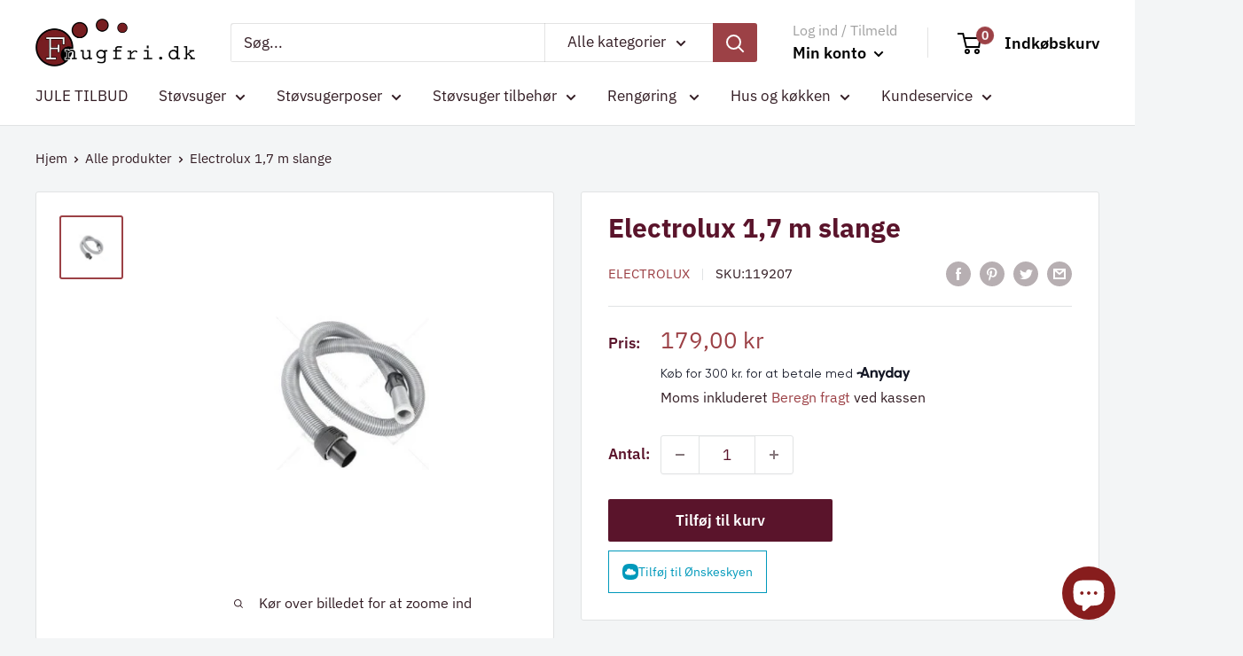

--- FILE ---
content_type: text/javascript
request_url: https://fnugfri.dk/cdn/shop/t/2/assets/custom.js?v=102476495355921946141652101439
body_size: -691
content:
//# sourceMappingURL=/cdn/shop/t/2/assets/custom.js.map?v=102476495355921946141652101439


--- FILE ---
content_type: text/javascript
request_url: https://fnugfri.dk/cdn/shop/t/2/assets/shine-trust-v4-quantity-discount.js?v=130599371584596235461732029408
body_size: 3228
content:
"use strict";!function(t){const e=setInterval((()=>{window.ST_GLOBALS&&(clearInterval(e),o().then((()=>console.info("ST Quantity Discount loaded"))))})),n={variants:[],availabilityMessage:(e,n="error",i="")=>{let a="There’s not enough items in our stock, please select smaller bundle";i&&(a=i);const s=e.querySelector(".st-quantity-discount-msg");if("error"===n){if(null===s){const n=t.createElement("div");n.classList.add("st-quantity-discount-msg"),n.classList.add("st-show"),n.innerText=a,e.appendChild(n)}else s.innerText=a,s.classList.add("st-show");e.classList.add("st-error")}else null!==s&&(e.classList.remove("st-error"),s.classList.remove("st-show"),s.innerText="")},calculatorSinglePrice:(t,e,n,i)=>{const a=parseFloat(t),s=parseInt(e);if("percent"===i){return{discountPrice:a*e-a*s*(parseFloat(n)/100),totalPrice:a*s}}if("amount"===i){return{discountPrice:a*s-parseFloat(n),totalPrice:a*s}}},calculatorPrice:(t,e,n)=>{const i=parseFloat(t);if("percent"===n){return i-i*(parseFloat(e)/100)}if("amount"===n){return i-parseFloat(e)}},calculatorVariant:(t,e)=>{const i={},a=t.querySelectorAll(".quantity-discount-item");n.availabilityMessage(t,"success");for(let s=0;s<a.length;s++){const o=a[s].getAttribute("data-id"),r=a[s].querySelectorAll(".quantity-discount-item-variant-item");for(let a=0;a<r.length;a++){const s=r[a].querySelectorAll("select.st_quantity_discount_option"),l=[];for(let t=0;t<s.length;t++)l.push(s[t].value.toString().trim());const c=l.join("-");let u=0;for(const t in e.variants){const n=e.variants[t];n.options.join("-")===c&&(u+=1,i.hasOwnProperty(o)?(i[o].count+=1,i[o].totalPrice+=parseFloat(n.price),i[o].variants.hasOwnProperty(n.id)?i[o].variants[n.id].count+=1:i[o].variants[n.id]={count:1,inventory:parseInt(n.inventory_quantity),inventory_management:n.inventory_management,available:n.available}):i[o]={variants:{[n.id]:{count:1,inventory:parseInt(n.inventory_quantity),inventory_management:n.inventory_management,available:n.available}},count:1,totalPrice:parseFloat(n.price),hasSale:n.has_sale,inventory_management:n.inventory_management,inventory:parseInt(n.inventory_quantity),available:n.available})}u||n.availabilityMessage(t,"error","This variant is not available")}}return i},renderCartForm(e,n=!0,i){const a=this,s=t.querySelector(window.ST_GLOBALS.selectorForm),o=t.querySelectorAll('input[name="quantity"][type="number"],input[name="quantity"][type="text"]');if(null!==s){const r=s.querySelector("button.shopify-payment-button__button"),l=s.querySelector('input[name="id"]')||s.querySelector('select[name="id"]'),c=s.querySelectorAll('[name^="items"]');let u=s.querySelector('input[name="quantity"]');if(r&&(r.style.display=""),null===u){const e=t.createElement("INPUT");e.type="hidden",e.name="quantity",s.prepend(e),u=e}if(l.removeAttribute("disabled"),u.removeAttribute("disabled"),c.length)for(let t=0;t<c.length;t++)c[t].remove();if(a.variants=[],null!==e&&n){const{variants:n}=e;if(1===Object.keys(n).length){s.setAttribute("data-has-variant",0);for(const t in n){if(l.value=t,u.value=n[t].count,u.dispatchEvent(new Event("change",{bubbles:!0})),"hidden"===u.type.toLowerCase()&&u.remove(),o.length)for(let e=0;e<o.length;e++)o[e].value=parseInt(n[t].count),o[e].value=parseInt(n[t].count),o[e].dispatchEvent(new Event("change",{bubbles:!0})),s.setAttribute("data-quantity",parseInt(n[t].count));a.variants.push({quantity:u.value,id:l.value.toString().trim()})}}else{l.setAttribute("disabled","disabled"),u.setAttribute("disabled","disabled"),r&&(r.style.display="none"),s.setAttribute("data-has-variant",1);let e=0;for(const i in n){const r=t.createElement("INPUT");r.type="hidden",r.name=`items[${e}][id]`,r.value=i,s.prepend(r);const l=t.createElement("INPUT");if(l.type="hidden",l.name=`items[${e}][quantity]`,l.value=n[i].count,"hidden"===u.type.toLowerCase()&&u.remove(),o.length)for(let t=0;t<o.length;t++)o[t].value=parseInt(n[i].count),o[t].dispatchEvent(new Event("change",{bubbles:!0})),s.setAttribute("data-quantity",parseInt(n[i].count));a.variants.push({quantity:n[i].count,id:i.toString().trim()}),s.prepend(l),e++}}}else{if(u.value=parseInt(i),u.dispatchEvent(new Event("change",{bubbles:!0})),"hidden"===u.type.toLowerCase()&&u.remove(),o.length)for(let t=0;t<o.length;t++)o[t].value=parseInt(i),o[t].dispatchEvent(new Event("change",{bubbles:!0})),s.setAttribute("data-quantity",parseInt(i));a.variants.push({quantity:parseInt(i),id:l.value.toString().trim()})}}}};class i{constructor(e,n){this.quantityDiscount=e,this.product=n,this.quantityDiscountEl=t.createElement("div"),this.quantityDiscountEl.classList.add("st-quantity-discount-block"),this.quantityDiscountEl.innerHTML=this.html(),this.events()}html(){const{quantityDiscountID:t,editorData:{heading:e,discountObjects:n,canChooseVariant:i}}=this.quantityDiscount;let a="";const{options:s,has_only_default_variant:o}=this.product;for(const t in s){a+=`\n                    <select class="st_quantity_discount_option" name="st_quantity_discount_options[${s[t].name}]">\n                `;for(let e in s[t].values){const n=s[t].values[e].replace('"',"&#x22;").replace("&#x22;","&#x27;");a+=`\n                        <option value="${n}">${n}</option>\n                    `}a+="\n                    </select>"}let r="";return n.length&&n.map(((t,e)=>{const n=parseInt(t.quantity);let s="";for(let t=1;t<=n;t++)s+=`\n                                <div class="quantity-discount-item-variant-item">\n                                    <div class="stt">#${t}</div>\n                                    ${a}\n                                </div>\n                            `;const l=window.ST_GLOBALS.translate(t.label),c=window.ST_GLOBALS.translate(t.title),u=window.ST_GLOBALS.translate(t.total);let d=window.ST_GLOBALS.translate(t.save);d="percent"===t.discountType?d.replace("{{DISCOUNT}}",`${t.discount}%`):d.replace("{{DISCOUNT}}",window.ST_GLOBALS.formatMoney(t.discount)),r+=`<div class="quantity-discount-item ${t.default?"active":""}" \n                            data-id="${t.itemID}"\n                            data-quantity="${t.quantity.toString().trim()}" \n                            data-discount="${t.discount.toString().trim()}"\n                            data-discount-type="${t.discountType}"\n                            >\n                            <div class="quantity-discount-item-heading">\n                                <div class="quantity-discount-item-label">\n                                     <span class="quantity-discount-input"></span>\n                                     ${""!==l?'<span class="quantity-discount-label">'+l+"</span>":""}\n                                     ${""!==c?'<span class="quantity-discount-title">'+c+"</span>":""}\n                                </div>\n                                <div class="quantity-discount-item-price">\n                                    ${""!==d?'<span class="quantity-discount-label-sale">'+d+"</span>":""}\n                                    <div class="quantity-discount-total-price">\n                                        ${""!==u?'<span class="quantity-discount-total-label">'+u+"</span>":""}\n                                        <span class="main-price"></span>\n                                        <span class="discount-price"></span>\n                                    </div>\n                                        \n                                </div>\n                            </div>\n                            <div class="quantity-discount-item-variant ${o?"one-variant":""} ${i?"can-choose-variant":""}">${s}</div>\n                        </div>`})),`\n                <div id="st-quantity-discount-${t}" class="quantity-discount-wrapper">\n                    <h2 class="quantity-discount-heading">${window.ST_GLOBALS.translate(e)}</h2>\n                    <div class="quantity-discount-items">${r}</div>\n                </div>\n            `}events(){const e=this,{has_only_default_variant:i,variant:a}=e.product,{editorData:{canChooseVariant:s}}=e.quantityDiscount,o=n.calculatorVariant(e.quantityDiscountEl,e.product),r=e.quantityDiscountEl.querySelectorAll(".quantity-discount-item");for(let t=0;t<r.length;t++){const l=r[t].getAttribute("data-id"),c=r[t].querySelector(".quantity-discount-item-label");if(c.addEventListener("click",(function(t){n.availabilityMessage(e.quantityDiscountEl,"success");for(let t=0;t<r.length;t++)r[t].classList.remove("active");c.closest(".quantity-discount-item").classList.add("active");const a=c.closest(".quantity-discount-item"),o=a.getAttribute("data-id"),l=a.getAttribute("data-quantity")||1;if(i||!s)n.renderCartForm(null,s,l);else{const t=n.calculatorVariant(e.quantityDiscountEl,e.product);if(t.hasOwnProperty(o)){const i=t[o].variants;for(const t in i)(""===i[t].inventory_management&&!i[t].available||""!==i[t].inventory_management&&i[t].available&&i[t].inventory>0&&i[t].count>i[t].inventory)&&n.availabilityMessage(e.quantityDiscountEl,"error");n.renderCartForm(t[o],s,l)}else n.availabilityMessage(e.quantityDiscountEl,"error","This variant is not available")}})),i){const e=r[t].getAttribute("data-quantity"),i=r[t].getAttribute("data-discount"),s=r[t].getAttribute("data-discount-type"),o=window.ST_GLOBALS.fixPrice(a.price),l=n.calculatorSinglePrice(o,e,i,s);r[t].querySelector(".discount-price").innerHTML=window.ST_GLOBALS.formatMoney(l.discountPrice),r[t].querySelector(".main-price").innerHTML=window.ST_GLOBALS.formatMoney(l.totalPrice)}else if(o.hasOwnProperty(l)){const e=r[t].getAttribute("data-discount"),i=r[t].getAttribute("data-discount-type"),a=window.ST_GLOBALS.fixPrice(o[l].totalPrice),s=n.calculatorPrice(a,e,i);r[t].querySelector(".discount-price").innerHTML=window.ST_GLOBALS.formatMoney(s),r[t].querySelector(".main-price").innerHTML=window.ST_GLOBALS.formatMoney(a)}else n.availabilityMessage(e.quantityDiscountEl,"error","This variant is not available");const u=r[t].querySelectorAll("select.st_quantity_discount_option");if(u.length)for(let t=0;t<u.length;t++)u[t].addEventListener("change",(function(t){n.availabilityMessage(e.quantityDiscountEl,"success");const a=n.calculatorVariant(e.quantityDiscountEl,e.product);if(a.hasOwnProperty(l)){const o=t.target.closest(".quantity-discount-item"),r=o.getAttribute("data-discount"),c=o.getAttribute("data-discount-type"),u=window.ST_GLOBALS.fixPrice(a[l].totalPrice),d=n.calculatorPrice(u,r,c);o.querySelector(".discount-price").innerHTML=window.ST_GLOBALS.formatMoney(d),o.querySelector(".main-price").innerHTML=window.ST_GLOBALS.formatMoney(u);const y=o.getAttribute("data-id"),p=o.getAttribute("data-quantity")||1;if(i||!s)n.renderCartForm(null,s,p);else if(a.hasOwnProperty(y)){const t=a[y].variants;for(const i in t)(""===t[i].inventory_management&&!t[i].available||""!==t[i].inventory_management&&t[i].available&&t[i].inventory>0&&t[i].count>t[i].inventory)&&n.availabilityMessage(e.quantityDiscountEl,"error");n.renderCartForm(a[y],s,p)}}}))}let l=t.URL,c=null;setInterval((()=>{const n=t.URL,i=new URL(n);c=i.searchParams.get("variant")||null,c&&l!==n&&(l=n,e.changeVariantEvent(c))}),100),setTimeout((()=>{n.availabilityMessage(e.quantityDiscountEl,"success");const t=new URL(l);if(c=t.searchParams.get("variant")||null,c)e.changeVariantEvent(c);else{const t=e.quantityDiscountEl.querySelector(".quantity-discount-item.active");if(t){const a=t.getAttribute("data-id"),r=t.getAttribute("data-quantity")||1;if(i||!s)n.renderCartForm(null,s,r);else if(o.hasOwnProperty(a)){const t=o[a].variants;for(const i in t)(""===t[i].inventory_management&&!t[i].available||""!==t[i].inventory_management&&t[i].available&&t[i].inventory>0&&t[i].count>t[i].inventory)&&n.availabilityMessage(e.quantityDiscountEl,"error");n.renderCartForm(o[a],s,r)}}}}),parseInt(ST_META_DATA?.variantTimeout)||500)}changeVariantEvent(t){t=parseInt(t);const e=this,n=e.quantityDiscountEl.querySelectorAll(".quantity-discount-item");for(let i=0;i<n.length;i++){const a=n[i].classList.contains("active"),s=n[i].querySelectorAll(".quantity-discount-item-variant-item");for(const n in e.product.variants){const i=e.product.variants[n];if(i.id===t){const{options:t}=i;for(let e=0;e<s.length;e++){const n=s[e].querySelectorAll("select");for(let e=0;e<n.length;e++)n[e].value=t[e],a&&n[e].dispatchEvent(new Event("change"))}}}}}render(){return{quantityDiscountData:this.quantityDiscount,quantityDiscountEl:this.quantityDiscountEl}}}let a=null;const s={},o=async function(){if(!window.ST_PLAN||"Advanced"!==window.ST_PLAN?.name||"ACTIVE"!==window.ST_PLAN?.status)return;if(a=window.ST_GLOBALS.getBaseCDN(),"product"!==window.ST_GLOBALS.pageType)return;const e=window.ST_QUANTITY_DISCOUNTS||[];if(0===e.length)return;const o={};let l="";if(e.map(((t,e)=>{const{id:n,status:a,cssRender:r,editorData:c,productFilters:u,selectedProducts:d}=t;if(console.log(a),a){const{fontFamily:e,headingFontWeight:a,titleFontWeight:y,priceFontWeight:p,variantFontWeight:v}=c;l+=r,e?.fontFamily&&(o.hasOwnProperty(e.fontFamily)?o[e.fontFamily]={...o[e.fontFamily],headingFontWeight:a,titleFontWeight:y,priceFontWeight:p,variantFontWeight:v}:o[e.fontFamily]={headingFontWeight:a,titleFontWeight:y,priceFontWeight:p,variantFontWeight:v});const m=window.ST_GLOBALS.convertFilters(u,d),h=window.ST_GLOBALS.product||null;if(h){let{published_at:e,on_sale:a,inventory:o,collections:r,tags:l,title:c,id:u,available:d,price_min:y,price_max:p,vendor:v,type:g}=h;y=window.ST_GLOBALS.fixPrice(y),p=window.ST_GLOBALS.fixPrice(p);let S=!1;if(!m?.type&&m.select_all&&0===Object.keys(m.filters).length&&0===m.collection.length)S=!0;else if(m.select_all&&m.collection.length){const t=r.some((t=>m.collection.includes(t.toString())));(m.collection.includes("all")||t)&&(S=!0)}else if(!m.select_all&&m.products.size)m.products.has(u)&&(S=!0);else if(m.select_all&&Object.keys(m.filters).length){let t=0,e=Object.keys(m.filters).length;for(const e in m.filters)"_s"===e&&c.toString().toLowerCase().includes(m.filters[e])&&(t+=1),"price"===e&&!isNaN(y)&&!isNaN(p)&&y>=m.filters[e].min&&p<=m.filters[e].max&&(t+=1),"tag"===e&&l.includes(`${m.filters.tag}`)&&(t+=1),"vendor"===e&&v===m.filters.vendor&&(t+=1),"type"===e&&g===m.filters.type&&(t+=1),"inventory"===e&&("instock"===m.filters.inventory.type&&d&&(t+=1),"outstock"!==m.filters.inventory.type||d||(t+=1),"less-than"===m.filters.inventory.type&&d&&!isNaN(o)&&o<=m.filters.inventory.lte&&(t+=1),"great-than"===m.filters.inventory.type&&d&&!isNaN(o)&&o>=m.filters.inventory.gte&&(t+=1));t===e&&(S=!0)}else if(m.type)if("new-arrival"===m.type){const t=window.ST_GLOBALS.dateWithTimeZone(e,window.ST_META_DATA.timeZone),n=window.ST_GLOBALS.dateWithTimeZone(m.date,window.ST_META_DATA.timeZone);t.getTime()>=n.getTime()&&(S=!0)}else"on-sale"===m.type&&a||"low-stock"===m.type&&o>0&&o<=m.quantity?S=!0:"out-stock"!==m.type||d||(S=!0);S&&(s[n]=new i(t,window.ST_GLOBALS.product).render())}}})),Object.keys(o).length){const t=Object.keys(o).map((t=>({fontFamily:t,fontWeight:[...new Set([parseInt(o[t].headingFontWeight),parseInt(o[t].titleFontWeight),parseInt(o[t].priceFontWeight),parseInt(o[t].variantFontWeight)])].filter((t=>!isNaN(t)&&t>0)).sort((function(t,e){return t-e})).join(";")})));t.length&&t.map((t=>{window.ST_LOADED_FONTS.includes(t.fontFamily)||window.ST_GLOBALS.loadFont(t)}))}l&&window.ST_GLOBALS.addStyle(l),console.log(s);for(const e in s){const{quantityDiscountEl:i,quantityDiscountData:a={}}=s[e],{id:o,quantityDiscountID:l=""}=a,c=t.querySelector('input[type="text"][name="quantity"]:not(.st-sticky-cart-input), input[type="number"][name="quantity"]:not(.st-sticky-cart-input)');if(c){let e=c.parentNode;const n=c.closest(".product-form__quantity");n?(e=n,n.style.display="none"):e?e.style.display="none":c.style.display="none";const a=e.parentNode,s=e.nextSibling,o=t.createDocumentFragment().appendChild(i);s?a.insertBefore(o,s):a.appendChild(o),a.classList.add(`st-quantity-${l}`)}else{const e=t.querySelector(window.ST_GLOBALS.selectorForm);if(e){let n=e;const a=n.parentNode,s=t.createDocumentFragment().appendChild(i);a.insertBefore(s,n)}}r(o);const u=t.querySelector(window.ST_GLOBALS.selectorForm);if(u){const t=u.querySelector('[type="submit"]');t&&t.addEventListener("click",(function(){fetch(window.ST_GLOBALS.apiUrl+"statistic",{method:"POST",mode:"cors",headers:{"Content-Type":"application/json"},body:JSON.stringify({shop:window.ST_GLOBALS.shopDomain,serviceItemID:o,serviceType:"quantity-discount",variants:n.variants})}).then((t=>t.json())).then((async({data:t})=>{})).catch((t=>console.log(t)))}))}}},r=function(t){fetch(window.ST_GLOBALS.apiUrl+"total-views",{method:"POST",mode:"cors",headers:{"Content-Type":"application/json"},body:JSON.stringify({shop:window.ST_GLOBALS.shopDomain,serviceItemID:t,serviceType:"quantity-discount"})}).then((t=>t.json())).then((async()=>{})).catch((t=>console.log(t)))}}(window.document);